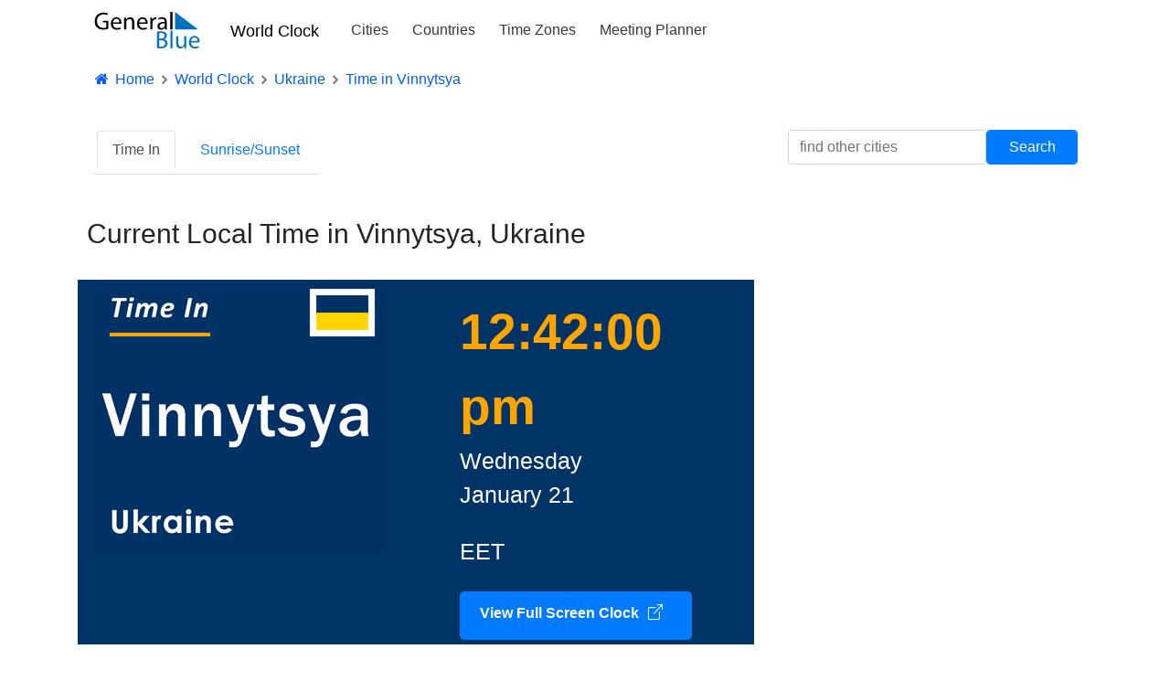

--- FILE ---
content_type: text/html; charset=utf-8
request_url: https://www.generalblue.com/time-in-vinnytsya-ukraine
body_size: 7256
content:
<!DOCTYPE html>
<html lang="en">
<head>
    <meta charset="UTF-8">
    
    

        <script type="text/javascript">
            (function (c,l,a,r,i,t,y) {
                c[a] = c[a] || function () { (c[a].q = c[a].q || []).push(arguments) };
                t = l.createElement(r); t.async = 1; t.src = "https://www.clarity.ms/tag/" + i;
                y = l.getElementsByTagName(r)[0]; y.parentNode.insertBefore(t, y);
            })(window, document, "clarity", "script", "mda98jj8ml");
        </script>


        <script async src="https://www.googletagmanager.com/gtag/js?id=G-LJMPF60XFQ"></script>

        <script>
                window.dataLayer = window.dataLayer || [];
            function gtag() { dataLayer.push(arguments); }
            gtag('js', new Date());
            gtag('config', 'G-LJMPF60XFQ');
        </script>


    
    <meta charset="utf-8" />
    <meta name="viewport" content="width=device-width, initial-scale=1.0" />

    
    
        <link rel="preload" href="/js/vendor-pri.min.js?v=eRABhmIG-PvaOsFMm20ZdyHUP-jKOkyggfLvbD1CYtg" as="script">
        <script async src="https://pagead2.googlesyndication.com/pagead/js/adsbygoogle.js" crossorigin="anonymous"></script>

    

    <title>Current Local Time in Vinnytsya, Ukraine</title>
        <meta name="description" content="Current local time and date in Vinnytsya, Ukraine. Additional details include time zone, population and other facts.">

    <link rel="canonical" href="https://www.generalblue.com/time-in-vinnytsya-ukraine" />

        <meta property="og:url" content="https://www.generalblue.com/time-in-vinnytsya-ukraine" />
        <meta property="og:type" content="website" />
        <meta property="og:title" content="Current Local Time in Vinnytsya, Ukraine" />
        <meta property="og:description" content="Current local time and date in Vinnytsya, Ukraine. Additional details include time zone, population and other facts." />
        <meta property="og:image" content="https://www.generalblue.com/world-clock/images/current-time-in-vinnytsya-ukraine-320x300.png?ogimage=true" />

    
    
        <link rel="stylesheet" href="/css/styles.min.css?v=TYS_3ApP51ixzYSFSsJWzB0nVKYFDmhWwhiFDgCNJAs" />
    

    <link href="https://cdnjs.cloudflare.com/ajax/libs/bootstrap-icons/1.5.0/font/bootstrap-icons.min.css" rel="stylesheet">

    <link rel="apple-touch-icon" sizes="180x180" href="/apple-touch-icon-180x180.png?v=cF9be5q8Pjj_-iTYtfnX1efqN0VIC6dzBbyL97LpHo4">
<link rel="manifest" href="/site.webmanifest?v=ukJ8DvoyfQVGJLVehrLbGnnu3Z6xtOOkDm7E_H8zKD4">
<link rel="mask-icon" href="/safari-pinned-tab.svg?v=9Rc-GU7N2bHdZvbAzk5S1_CD2_mUUeoDOQK76G68U9I" color="#5b95d5">
<link rel="icon" type="image/svg+xml" href="/favicon.svg?v=Ju__wTQfa7a_YIc9YBD8uLC8iAvY3dFeMncK4KBLjqM" sizes="any">
<link rel="icon" type="image/png" sizes="48x48" href="/favicon-48x48.png?v=wf2m55iX919JKM7CYqXCR0IsKhAIoiB64_PpFbALHlw">
<link rel="icon" type="image/png" sizes="32x32" href="/favicon-32x32.png?v=6pmBoJm5LZ83yV0fjXWojtICNXEmIvU4OwWTJ0RRopY">
<link rel="icon" type="image/png" sizes="16x16" href="/favicon-16x16.png?v=Pgq8a40N5IWdXZRhQh2osZS79e_HmTcqDeUGAgAS-jI">
<link rel="icon" type="image/png" sizes="48x48" href="/favicon.ico?v=OHgyJvYxrQQbVLlvaNB1AY_J-GVI69V7nJb2VMCvQV4">
<meta name="apple-mobile-web-app-title" content="General Blue">
<meta name="application-name" content="General Blue">
<meta name="msapplication-TileColor" content="#f2f2f2">
<meta name="theme-color" content="#ffffff"> 

    
    

    <style>
        .about {
            margin-top: 70px;
        }

            .about h2 {
                margin-top: 50px;
                font-size: 23px;
                color: #003366;
                color: #0052a3;
            }

            .about p {
                font-size: 17px;
            }

                .about p b {
                    font-weight: 600;
                }

                .about p a {
                    font-weight: 600;
                }

        .clock-button {
            display: inline-flex;
            align-items: center;
            padding: 10px 20px 15px 20px; /* Added bottom padding */
            background-color: #007bff; /* Lighter blue color */
            color: white;
            border: 2px solid transparent; /* Initial border to prevent shifting */
            border-radius: 5px;
            text-decoration: none;
            font-size: 16px;
            font-weight: 600;
            cursor: pointer;
            transition: background-color 0.3s, box-shadow 0.3s, border 0.3s;
            margin-bottom: 5px;
        }

            .clock-button:hover {
                background-color: #007bff; /* Different shade of blue for hover */
                color: white;
                box-shadow: 0 0 10px rgba(0, 0, 0, 0.2);
                text-decoration: none; /* Remove underline */
                border: 2px solid #ffffff; /* Add white border on hover */
            }

            .clock-button i {
                margin-right: 10px;
            }

    </style>


</head>
<body>
    <header>
        <div class="container">
            <nav class="navbar navbar-expand-sm navbar-toggleable-sm navbar-light bg-white">
    <a class="navbar-brand text-nowrap" style="vertical-align:middle;" title="General Blue Corporation" href="/">
        <img src="/images/generalblue.svg" alt="General Blue" height="40" width="120" />
    </a>
    <a class="ml-auto" href="/world-clock" style="font-size:1.15rem;font-weight:500;padding-left:15px;padding-right:6px;color:black;">World Clock</a>
    <button class="navbar-toggler" type="button" data-toggle="collapse" data-target=".navbar-collapse" aria-controls="navbarSupportedContent"
            aria-expanded="false" aria-label="Toggle navigation">
        <span class="navbar-toggler-icon"></span>
    </button>
    <div class="navbar-collapse collapse pl-3">
        <ul class="navbar-nav mr-auto">
            <li class="nav-item">
                <a class="nav-link text-dark" href="/world-clock/search">Cities</a>
            </li>

            <li class="nav-item">
                <a class="nav-link text-dark" href="/world-clock">Countries</a>
            </li>

            <li class="nav-item">
                <a class="nav-link text-dark" href="/time-zones">Time Zones</a>
            </li>

            <li class="nav-item">
                <a class="nav-link text-dark" href="/international-meeting-planner">Meeting Planner</a>
            </li>

        </ul>
    </div>
</nav>
        </div>
    </header>

    <div class="container">

        <main role="main">
            
    
<nav aria-label="breadcrumb">
    <ol vocab="https://schema.org" typeof="BreadcrumbList" class="breadcrumb breadcrumb-arrow" style="background-color:white; line-height:18px">
        <li class="breadcrumb-item"><a href="/" style="color:#005ef5"><i class="fa fa-fw fa-home"></i> Home</a></li>
                <li property="itemListElement" typeof="ListItem" class="breadcrumb-item">
                    <a property="item" typeof="WebPage"
                       href="/world-clock">
                            <span style="color:#005ef5" property="name">World Clock</span>

                    </a>
                    <meta property="position" content="1">
                </li>
                <li property="itemListElement" typeof="ListItem" class="breadcrumb-item">
                    <a property="item" typeof="WebPage"
                       href="/time-in-ukraine">
                            <span style="color:#005ef5" property="name">Ukraine</span>

                    </a>
                    <meta property="position" content="2">
                </li>
                <li property="itemListElement" typeof="ListItem" class="breadcrumb-item" >
                            <span style="color:#005ef5" property="name">Time in Vinnytsya</span>
                    <meta property="position" content="3">
                </li>
    </ol>
</nav>








<nav class="navbar navbar-expand-lg navbar-light">
    <div class="navbar-collapse" id="navbarSupportedContent">
        <ul class="nav nav-tabs  mr-auto">
            <li class="nav-item">
                <a title="Current time for Vinnytsya" class="nav-link active" href="/time-in-vinnytsya-ukraine">Time In</a>
            </li>


            <li class="nav-item">
                <a title="Sunrise and sunset times for Vinnytsya" class="nav-link " href="/sunrise-sunset-in-vinnytsya-ukraine">Sunrise/Sunset</a>
            </li>
        </ul>
        <div class="form-group form-inline" style="padding-top:10px;">
            <input class="form-control" id="searchFilter" placeholder="find other cities" />
            <input class="form-control btn btn-primary" style="min-width:100px" type="button" value="Search" onclick="search()" />
        </div>
    </div>
</nav>


<div class="container mt-4">
    <div class="row">
        <h1 class="pb-4" style="font-size:30px;padding:10px;">Current Local Time in Vinnytsya, Ukraine</h1>
        <div class="col-md-8" style="background-color:#036">
            <div class="row">
                <div class="col-md-6">
                    <img src="https://www.generalblue.com/world-clock/images/current-time-in-vinnytsya-ukraine-320x300.png" alt="Current local time in Vinnytsya, Ukraine" class="img-fluid" />
                </div>
                <div class="col-md-6 pl-5 pt-3">
                    <div id="CurrentTime" style="font-size:55px;color:orange;font-weight:600;">12:41</div>
                    <div style="font-size:25px;color:white;">Wednesday</div>
                    <div style="font-size:25px;color:white;padding:0px 0px 25px 0px;">January 21</div>
                    <div style="font-size:25px;color:white;padding:0px 0px 25px 0px;">EET</div>
                    <a href="https://www.officeseries.com/clock/vinnytsya-ukraine" target="_blank" class="clock-button" title="View the OfficeSeries Digital Clock, perfect for full screens and free to use">
                        View Full Screen Clock <i style="padding-left:10px;" class="bi bi-box-arrow-up-right"></i>
                    </a>
                </div>
            </div>
        </div>
        <div class="col-md-4 text-center mt-3">
            <ins class="adsbygoogle lazyad" data-mobile-ad-width="300px" data-mobile-ad-height="250px" data-mobile-ad-slot="1922300963" data-mobile-ad-client="ca-pub-0247326022457899" data-desktop-ad-width="300px" data-desktop-ad-height="250px" data-desktop-ad-slot="1922300963" data-desktop-ad-client="ca-pub-0247326022457899" ></ins>
        </div>
    </div>



    <div class="about">

        <h2>About Vinnytsya </h2>
        <p>
            Discover <b>Vinnytsya</b>, which is located in <a href="/time-in-ukraine">Ukraine</a>, home to 369,839 residents, with a Latitude, Longitude of 49° 13' 55.92" N, 49° 13' 55.92" N. Today is Wednesday, January 21, and the city observes the <a href="/time-zones/eastern-european-standard-time" title="View details about Eastern European Standard Time"><b>Eastern European Standard Time</b></a> time zone. The next daylight saving time change is just 66 days away. It's 1 month and 15 days away from the next major holiday, <b>International Women's Day</b>. To view additional holidays for this year, you can reference the <a href="/calendar/ukraine">holiday calendar for Ukraine</a>.  
        </p>
        <p>
            Stay informed with the <b>current local time</b> in <b>Vinnytsya</b>, including the exact day of the week and date. Discover detailed information about the local time zone, population, <a title="Sunrise and sunset information and calendars" href="/sunrise-sunset-in-vinnytsya-ukraine">sunrise and sunset</a>, and other interesting facts about <b>Vinnytsya</b>, <b>Ukraine</b>. Find everything you need to know about <b>Vinnytsya</b>, including its population, time zone, currency, and <b>dialing code</b> for <b>Ukraine</b>.
        </p>

        <h2>Current Date and Time Information</h2>
        <p>
            This year is not a leap year, so our calendar we will have 365 days this year. We have 10 more days left in the month of January. We are currently on the 21st day of the year, with 344 days remaining and so far 5.75% of the year has passed. 
        </p>

        <div>
            <h2>Key Information About Vinnytsya</h2>
        </div>
        <dl class="row">
            <div class="col-md-4 border-left mt-4">
                <dt>Time Zone</dt>
                <dd><a href="/time-zones/eastern-european-standard-time" title="View details about Eastern European Standard Time">Eastern European Standard Time</a></dd>
            </div>

                <div class="col-md-4 border-left mt-4">
                    <dt>Daylight Savings</dt>
                    <dd>Currently not observing daylight savings</dd>
                </div>

                <div class="col-md-4 border-left mt-4">
                    <dt>Daylight Saving Time Begins: March 29, 2026</dt>
                    <dd>On Sunday, March 29th 2026, at 03:00 AM, clocks will be turned forward by one hour to 04:00 AM. This marks the beginning of Daylight Saving Time (DST). Remember to adjust your clocks accordingly.</dd>
                </div>

            <div class="col-md-4 border-left mt-4">
                <dt>Current UTC Offset</dt>
                <dd>UTC &#x2B;02</dd>
            </div>
            <div class="col-md-4 border-left mt-4">
                <dt>Country ISO 2</dt>
                <dd>UA</dd>
            </div>
            <div class="col-md-4 border-left mt-4">
                <dt>Country ISO 3</dt>
                <dd>UKR</dd>
            </div>
            <div class="col-md-4 border-left mt-4">
                <dt>Population</dt>
                <dd>369,839</dd>
            </div>
            <div class="col-md-4 border-left mt-4">
                <dt>Country Dialing Code</dt>
                <dd>&#x2B;380</dd>
            </div>
            <div class="col-md-4 border-left mt-4">
                <dt>Top Level Domain</dt>
                <dd>.ua</dd>
            </div>
            <div class="col-md-4 border-left mt-4">
                <dt>Time Zone Identifier</dt>
                <dd>Europe/Kyiv</dd>
            </div>


            <div class="col-md-4 border-left mt-4">
                <dt>Country</dt>
                <dd><a href="/time-in-ukraine"> Ukraine</a></dd>
            </div>
            <div class="col-md-4 border-left mt-4">
                <dt>Elevation</dt>
                <dd>248 Meters or 814 Feet</dd>
            </div>
            <div class="col-md-4 border-left mt-4">
                <dt>Currency Code / Name</dt>
                <dd>UAH / Hryvnia</dd>
            </div>
            <div class="col-md-4 border-left mt-4">
                <dt>Coordinates in Decimal Degrees (DD)</dt>
                <dd>Latitude: 49.2322 <br /> Longitude: 28.46871</dd>
            </div>
            <div class="col-md-4 border-left mt-4">
                <dt>Coordinates in Degrees, Minutes and Seconds (DMS)</dt>
                <dd>Latitude: 49&#xB0; 13&#x27; 55.92&quot; N <br /> Longitude: 28&#xB0; 28&#x27; 7.36&quot; E</dd>
            </div>
            <div class="col-md-4 border-left mt-4">
                <dt>Coordinates in Degrees and Decimal Minutes (DMM)</dt>
                <dd>Latitude: 49&#xB0; 13.932&#x27; N <br /> Longitude: 28&#xB0; 28.123&#x27; E</dd>
            </div>

                <div class="col-md-4 border-left mt-4">
                    <dt>Alternate Names of Vinnytsya</dt>
                    <dd>VIN, Vinica, Vinicja, Vinitsa, Vinnica, Vinnicja, Vinnytsia, Winnica, Winnyzja, binnicha, fynytsa, vuin&#x27;nuitsuya, wen ni cha, wwynyz&#x2BB;</dd>
                </div>
        </dl>

        <div>
            <h2 class="mt-2">Interactive Map of Vinnytsya</h2>
            <div class="mt-4 embed-responsive embed-responsive-1by1" style="max-height:400px;width:300px">
                <iframe frameborder="0" style="border:0"
                        src="https://www.google.com/maps/embed/v1/view?zoom=11&center=49.2322, 28.46871 &key=AIzaSyBG_Y_vLSIif4eST1ybgC2F8TXgocrWDuU" allowfullscreen></iframe>
            </div>
        </div>
    </div>
</div>



        </main>
    </div>
    <footer>
        

<footer class="footer" style="margin-top:80px;padding-bottom:25px;background-color:#f5f5f5;">

    <div class="container mt-5">
        <div style="display:flex;flex-wrap:wrap;flex-direction:row;">
            <div class="footer-col">
                <div class="ftitle">Services</div>
                <a class="flist" href="/officeseries">OfficeSeries</a> <br />
                <a class="flist" href="/consulting">Consulting</a>
            </div>

            <div class="footer-col">
                <div class="ftitle">Explore</div>
                <a class="flist" href="/calendar">Calendars</a> <br />
                <a class="flist" href="/templates">Templates</a> <br />
                <a class="flist" href="/world-clock">World Clock</a><br />
                <a class="flist" href="/time-zones">Time Zones</a>
            </div>

            <div class="footer-col">
                <div class="ftitle">Corporate</div>
                <a class="flist" href="/contact">Contact Us</a><br />
                <a class="flist" href="/privacy">Privacy</a><br />
                <a class="flist" href="/terms-of-use">Terms of Use</a>
            </div>
        </div>
        <div style="font-size:13px;" class="mt-4">
            <b style="color: #212529;"> &copy; 2026 General Blue Corporation</b>
        </div>
    </div>
</footer>


    </footer>
    

    
        <script src="/js/vendor-pri.min.js?v=eRABhmIG-PvaOsFMm20ZdyHUP-jKOkyggfLvbD1CYtg"></script>
        <script async src="/js/pages/shared/lazyads.min.js?v=-m7pwfMyWcSqfe0IPAXpjTlFlbwqxMVif0m4RKusQSc"></script>
        <script async src="/js/pages/shared/dynamicads.min.js?v=EzyuO53RA0kXcQrnqydBfznwRshG25aEwGh-_reZyV4"></script>
        <script async src="/js/pages/shared/analytics.min.js?v=LTj3Hi2mF3zOrFUeQ0iiaVFSBjgKGhib6DUt2dHCfw8"></script>
        <script async src="/js/vendor.min.js?v=iE6wUyDY1N0SUJsHRO0kcp08XkyQ_sc-Sin0hp8zG3U"></script>

        

    <script>
            var input = document.getElementById("searchFilter");

        // Execute a function when the user releases a key on the keyboard
        input.addEventListener("keyup", function (event) {
            // Number 13 is the "Enter" key on the keyboard
            if (event.keyCode === 13) {
                // Cancel the default action, if needed
                event.preventDefault();
                // Trigger the button element with a click
                search();
            }
        });
        function search() {
            var filter = document.getElementById("searchFilter").value;

            if (filter == "") {
                document.location = "/world-clock/search";
            } else {
                document.location = "/world-clock/search?q=" + filter;
            }
        }
    </script>
    <script>
            var ClockTimer = (function () {
            //Constructor

            function ClockTimer() {

                        //start the timer
                   var localTime = new Date();
                       localTime.setHours(12);
                       localTime.setMinutes(41);
                       localTime.setSeconds(57);


                 this.offSet = localTime.getTime() - new Date().getTime();
                console.log(this.offSet);
                this.updateClock();

            }

            ClockTimer.prototype.getFormattedAMPM = function (date) {
                var hours = date.getHours();
                var minutes = date.getMinutes();
                console.log(minutes);
                var seconds = date.getSeconds();
                var ampm = hours >= 12 ? 'pm' : 'am';
                hours = hours % 12;
                hours = hours ? hours : 12; // the hour '0' should be '12'
                var strminutes = minutes < 10 ? '0' + minutes : minutes;
                var strseconds = seconds < 10 ? '0' + seconds : seconds;
                var strTime = hours + ':' + strminutes + ':' + strseconds + ' ' + ampm;
                return strTime;
            };

            ClockTimer.prototype.updateClock = function () {
                var currentTime = new Date();

                console.log("currentTime-->",currentTime);
                var localTime = new Date(currentTime.getTime() + this.offSet);
                console.log("localTime---->",localTime);

                document.getElementById("CurrentTime").innerHTML = this.getFormattedAMPM(localTime);

                //Call back to the "updateClock" every 500 ms
                var that = this;

                setTimeout(function () { that.updateClock(); }, 500);
            };

            return ClockTimer;
        }());

            //Call to mainline
            new ClockTimer();
    </script>


    

</body>
</html>



--- FILE ---
content_type: text/html; charset=utf-8
request_url: https://www.google.com/recaptcha/api2/aframe
body_size: 266
content:
<!DOCTYPE HTML><html><head><meta http-equiv="content-type" content="text/html; charset=UTF-8"></head><body><script nonce="2iZjI_Ly6GhX9WilBD87kQ">/** Anti-fraud and anti-abuse applications only. See google.com/recaptcha */ try{var clients={'sodar':'https://pagead2.googlesyndication.com/pagead/sodar?'};window.addEventListener("message",function(a){try{if(a.source===window.parent){var b=JSON.parse(a.data);var c=clients[b['id']];if(c){var d=document.createElement('img');d.src=c+b['params']+'&rc='+(localStorage.getItem("rc::a")?sessionStorage.getItem("rc::b"):"");window.document.body.appendChild(d);sessionStorage.setItem("rc::e",parseInt(sessionStorage.getItem("rc::e")||0)+1);localStorage.setItem("rc::h",'1768992119216');}}}catch(b){}});window.parent.postMessage("_grecaptcha_ready", "*");}catch(b){}</script></body></html>